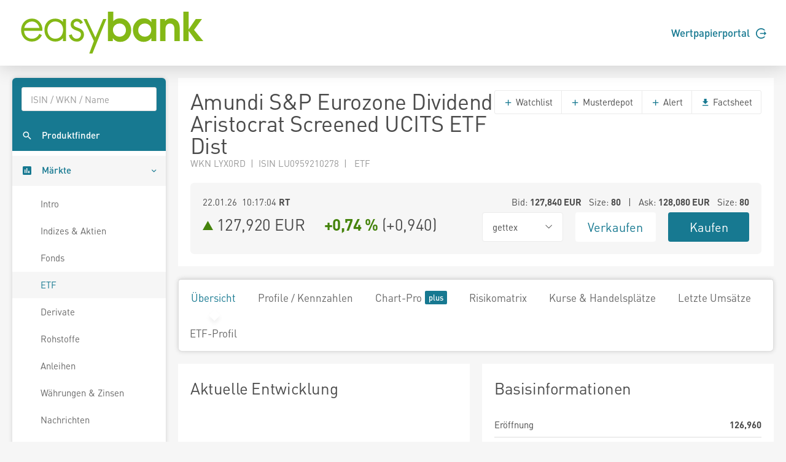

--- FILE ---
content_type: text/html; charset=utf-8
request_url: https://www.easybank.at/markets/etf/tts-228999699/Lyxor-S-P-Eurozone-ESG-Div-Ar-DR-UE-D
body_size: 9189
content:
<!DOCTYPE html>
<html lang="de">
<head>
    <meta charset="UTF-8">
    <title data-streaming-id="tts-228999699" data-streaming-title="LGQH {}">LGQH 127,920</title>
    <meta name="robots" content="none" />
    <link rel="shortcut icon" href="/markets/favicon.gif">
    <link rel="stylesheet" href="/markets/main.css?v=Hu6Nhd7i7gU_UjwAjnd4g6SfEmKptlepF9VLHzSkS3I" />

    <script src="/markets/vendors.min.js?v=WYE8WAKc94uKjTDzuv6FJzSrfNt33FVKgPKhpDBZY5o"></script>

        <script type="application/json" id="ttws-streaming-config">
        {
            "url": "https://push.ttweb.net/http_push/",
            "token": "Q8HMMR48H0UR2_mTjPEj01UucDr93URz0uqG_1sLFAuGopBvY3oTm8sESkxChpHhMymHWFZbt8wjgrCTEzB4i/hphMieNwpEx3ED656AY0_k5J/OCc0Do3GwUea18_dDBHC5Y/4O6AJExSwiK78mS4tb4MrgsCfih_RiEPTQtnSSeH4RqgbY6nA1IKhW7TxLT2FZlHsy8Ajp6dctHr8qNe93aqBR/QrivpaJl4Ds8plRBdsD/hcoVf24kTaTlY/[base64]/zCEFc_yEh_yfTpNzxVpNXQLjvsKgHu15AbUYupEtSQ5jm5CGqaTzdV8TJu77strEYaKhCNketDNy53LCzkcr4qLkluYL5Bmn5UzQfEL_nwe0di3WEAUdNzzLTTLQ/ig8Yqcs7JvElJ8c73/PuVumuJnCnh58NbYiZoBBsTYi8vhI1XsbM4CQhvRIO19P3tR_htitm5_9wMnJX_svxA9SiO2jXkZ5zBQVqSvXmijAs7EfYsKH5G0FPmgABZQaRgKMT/MChPURBsg==",
            "marketdepth": false
        }
    </script>

</head>
<body>
    
    <header class="page-header">
    <div class="header">
        <div class="container">
            <div class="row">
                <div class="col-6">
                    <a href="/markets/">
                        <svg height="73" viewBox="0 0 242.75 58.42" xmlns="http://www.w3.org/2000/svg">
                            <path d="M15.89,10.66c-8,0-14,6.42-14,14.93,0,8.72,5.88,15.05,14,15.05a14,14,0,0,0,12.89-7.79l.27-.53-3.34-1.93-.3.57c-2,3.77-5.35,5.93-9.17,5.93a10.38,10.38,0,0,1-7.53-3,10.54,10.54,0,0,1-2.86-7.37H29.74v-.77a15.74,15.74,0,0,0-4.28-11.26A13.14,13.14,0,0,0,15.89,10.66ZM6,22.76a10.26,10.26,0,0,1,10-8.35c5.36,0,8.88,4.18,9.73,8.35Zm50.55-7.62a13.4,13.4,0,0,0-10.11-4.48c-8.3,0-14.1,6.09-14.1,14.81s6,15.17,14.22,15.17a13.15,13.15,0,0,0,10-4.57v4h3.93V11.25H56.52ZM46.47,36.89c-6.64,0-10.23-5.88-10.23-11.42,0-5.32,3.84-11.06,10-11.06S56.7,18.83,56.7,25.17C56.7,31,53.54,36.89,46.47,36.89ZM75.74,22.54c-3.27-1.19-5.28-2.05-5.28-4.46,0-2.1,2.16-3.67,4.09-3.67a4.63,4.63,0,0,1,4.27,2.74l.27.58L82.52,16l-.25-.54a8.84,8.84,0,0,0-7.6-4.77c-4.56,0-8.13,3.33-8.13,7.59,0,5.13,4.69,6.84,8.45,8.22,2.82,1,5,2,5,4.84a5.52,5.52,0,0,1-5.58,5.58c-3.85,0-5.53-2.81-6.26-5.17l-.19-.59-3.77,1.2.14.57a10.09,10.09,0,0,0,10.08,7.74,9.16,9.16,0,0,0,9.51-9.21C83.88,25.51,79.37,23.86,75.74,22.54ZM98.83,35.27l-11.32-24H83.33L96.86,39.91c-.21.5-6,16.23-6,16.23h4.1l18.15-44.89H109Z" fill="#84b816" />
                            <path d="M163.34,17.06c-5.09,0-8.63,3.8-8.63,8.85a8.33,8.33,0,0,0,8.53,8.32c5,.05,8.43-3.69,8.43-8.63s-3.44-8.59-8.33-8.54m14.88,23h-6.34V36.15A12.85,12.85,0,0,1,162,41a13.52,13.52,0,0,1-10.61-4.84,16.43,16.43,0,0,1-3.59-10.5,14.74,14.74,0,0,1,3.69-10.35,13.57,13.57,0,0,1,10.72-5,11.58,11.58,0,0,1,9.68,5V11.24h6.34Z" fill="#84b816"/>
                            <path d="M183.26,11.24h6.39v2.65a10,10,0,0,1,8-3.59,11.55,11.55,0,0,1,8.22,3.59,4.84,4.84,0,0,1,.72.84c2.24,3.11,2.29,6.7,2.29,10.4V40.05h-6.91V26.48c0-2.24,0-5.1-1.2-7a5.56,5.56,0,0,0-4.58-2.4,5.84,5.84,0,0,0-4.84,2.55c-1.24,2-1.14,5.1-1.14,7.39v13h-6.91Z" fill="#84b816"/>
                            <polygon points="213.59 1.61 220.5 1.61 220.5 24.81 229.75 11.23 237.91 11.23 227.52 25.33 239.63 40.05 230.38 40.05 220.5 26.58 220.5 40.05 213.59 40.05 213.59 1.61"fill="#84b816" />
                            <path d="M121.71,25.28c0,5,3.48,8.95,8.68,8.95,4.89,0,8.27-3.7,8.27-8.53s-3.32-8.64-8.27-8.64a8.4,8.4,0,0,0-8.68,8.22M115.2,1.61h6.92V14.25c2-2.81,5.73-3.95,9-3.95,8.43,0,14.46,7.23,14.46,15.34a17.21,17.21,0,0,1-3.69,10.51A13.67,13.67,0,0,1,131.33,41a11.22,11.22,0,0,1-9.78-4.84v3.91H115.2Z"fill="#84b816" />
                        </svg>
                    </a>
                </div>
                <div class="col-6">
                    <div class="d-flex align-items-center justify-content-end h-100 font-weight-semibold">
                        <a href="https://ebanking.easybank.at/InternetBanking/InternetBanking?d=login&svc=EASYBANK&ui=html&lang=de&rd=redirectsso&action=WIDGET_OVERVIEW" target="_blank">Wertpapierportal <svg width="17" height="17" viewBox="0 0 20 20" xmlns="http://www.w3.org/2000/svg" class="circle-arrow-right">
    <path fill="currentColor" d="M20 10L16 6V9H8V11H16V14L20 10ZM18 16C16.7407 17.6791 14.985 18.9193 12.9817 19.5451C10.9783 20.1709 8.82884 20.1505 6.83772 19.4868C4.8466 18.8231 3.11478 17.5498 1.88758 15.8471C0.660374 14.1444 0 12.0988 0 10C0 7.90118 0.660374 5.85555 1.88758 4.1529C3.11478 2.45024 4.8466 1.17687 6.83772 0.513167C8.82884 -0.15054 10.9783 -0.170937 12.9817 0.454865C14.985 1.08067 16.7407 2.32094 18 4H15.27C14.1153 2.98166 12.6913 2.31814 11.1689 2.08906C9.64643 1.85997 8.09023 2.07506 6.68699 2.7085C5.28376 3.34194 4.09312 4.36683 3.25793 5.66019C2.42274 6.95354 1.9785 8.46042 1.9785 10C1.9785 11.5396 2.42274 13.0465 3.25793 14.3398C4.09312 15.6332 5.28376 16.6581 6.68699 17.2915C8.09023 17.9249 9.64643 18.14 11.1689 17.9109C12.6913 17.6819 14.1153 17.0183 15.27 16H18Z" />
</svg></a>
                    </div>
                </div>
            </div>
        </div>
    </div>
</header>





    <div class="page-content">
        <nav class="sidebar sidebar-light sidebar-main sidebar-expand align-self-start">
    <div class="sidebar-content">
        <div class="card card-sidebar-mobile">
            <ul class="nav nav-sidebar nav-produktfinder">
                <li class="nav-item sidebar-xs-hide">
                    <div class="nav-form ui-front">
<form action="/markets/produktfinder?SearchType=All" method="get">                            <input type="search" name="SymbolText" class="form-control livesearch-autocomplete" data-quicksearch-url="/markets/quicksearch?q=" placeholder="ISIN / WKN / Name" autocomplete="off" />
</form>                    </div>
                </li>
                <li class="nav-item">
                    <a href="/markets/produktfinder?SearchType=Etf" class="nav-link"  data-dialog-url="/markets/produktfinder/dialog?SearchType=Etf" data-dialog-size="modal-full" data-dialog-title="Produktfinder" >
                        <i class="mi mi-search"></i>
                        <span>Produktfinder</span>
                    </a>
                </li>
                
                
            </ul>

            <ul class="nav nav-sidebar" data-nav-type="accordion">
                <li class="nav-item nav-item-submenu nav-item-expanded nav-item-open" aria-expaned=true>
                    <a class="nav-link cursor-pointer active"><i class="mi mi-poll"></i> <span>M&auml;rkte</span></a>

                    <ul class="nav nav-group-sub" data-submenu-title="M&auml;rkte">
                        <li class="nav-item"><a class="nav-link" href="/markets/wertpapiere/intro">Intro</a></li>
                        <li class="nav-item"><a class="nav-link" href="/markets/indexuebersicht">Indizes &amp; Aktien</a></li>
                        
                        <li class="nav-item"><a class="nav-link" href="/markets/fonds/top-performer">Fonds</a></li>
                        <li class="nav-item"><a class="nav-link active" href="/markets/etf/top-performer">ETF</a></li>
                        <li class="nav-item"><a class="nav-link" href="/markets/derivate">Derivate</a></li>
                        <li class="nav-item"><a class="nav-link" href="/markets/rohstoffe">Rohstoffe</a></li>
                        <li class="nav-item"><a class="nav-link" href="/markets/anleihen">Anleihen</a></li>
                        <li class="nav-item"><a class="nav-link" href="/markets/waehrungen-zinsen">W&#xE4;hrungen &amp; Zinsen</a></li>
                        <li class="nav-item"><a class="nav-link" href="/markets/nachrichten">Nachrichten</a></li>
                        <li class="nav-item"><a class="nav-link" href="/markets/analysen">Analysen</a></li>
                    </ul>
                </li>

                <li class="nav-item">
                    <a href="/markets/watchlists" class="nav-link">
                        <i class="mi mi-stars"></i> <span>Watchlists</span><span class="badge badge-primary badge-right badge-plus"></span>                    </a>
                </li>
                <li class="nav-item">
                    <a href="/markets/musterdepots" class="nav-link">
                        <i class="mi mi-filter-b-and-w"></i> <span>Musterdepots</span><span class="badge badge-primary badge-right badge-plus"></span>                    </a>
                </li>
                <li class="nav-item">
                    <a href="/markets/notes" class="nav-link">
                        <i class="mi mi-comment"></i> <span>Notizen</span><span class="badge badge-primary badge-right badge-plus"></span>                    </a>
                </li>
                <li class="nav-item">
                    <a href="/markets/alerts" class="nav-link">
                        <i class="mi mi-notifications"></i> <span>Alerts</span><span class="badge badge-primary badge-right badge-plus"></span>                    </a>
                </li>
                
                <li class="nav-item">
                        <a href="/markets/realtime/signin" class="nav-link">
        <i class="mi mi-whatshot"></i>
        <span>Realtime B&ouml;rsen</span>
        <span class="badge badge-primary badge-right badge-plus"></span>
    </a>

                </li>
                
                    <li class="nav-item">
                        <a href="/markets/plus/signin" class="nav-link"><i class="mi mi-account-box"></i> <span>My Markets</span><span class="badge badge-primary badge-right badge-plus"></span></a>
                    </li>
            </ul>
        </div>
    </div>
</nav>


        <main class="content-wrapper">
<div class="content-inline realtime-session-alert d-print-none">
    <div class="alert alert-warning">
        <span data-realtime-timeout>Realtime Push wurde wegen Inaktivit&auml;t automatisch pausiert. Zum Aktivieren aktualisieren Sie die Seite oder klicken Sie <a href="/markets/etf/tts-228999699/Lyxor-S-P-Eurozone-ESG-Div-Ar-DR-UE-D">hier</a>.</span>
        <span data-realtime-invalidated>Realtime Push wurde durch eine andere Aktivierung ung&uuml;ltig. Um Realtime Push wieder zu aktivieren, klicken Sie <a href="/markets/realtime/activate">hier</a>.</span>
    </div>
</div>

            

<div class="sticky-header" data-streaming-id="tts-228999699">
    <div class="sticky-header-content text-nowrap">
        <h2 class="d-inline mb-0" title="Amundi S&P Eurozone Dividend Aristocrat Screened UCITS ETF Dist">Amundi S&amp;P Eurozone Dividend Aristocrat Screened UCITS ETF Dist <sup class="text-realtime"></sup></h2>
        <h2 class="d-inline mb-0 ml-5">
            

<svg xmlns="http://www.w3.org/2000/svg" viewBox="0 0 15 17" width="15" height="17" data-streaming-arrow class="arrow arrow-rising arrow-md" >
    <polygon points="0 0 15 8.5 0 17 0 0" />
</svg>

            <span data-streaming-last>127,920</span> EUR&emsp;
            <span data-streaming-change-percent data-streaming-colored class="font-weight-bold"><span class="text-rising">&#x2B;0,74 %</span></span>
            (<span data-streaming-change><span>&#x2B;0,940</span></span>)
        </h2>

            <div class="text-right">
                    <a href="https://portal.easybank.at/group/guest/flowdispatcher?ucs=VERKAUF&amp;isin=LU0959210278" target="_blank" onclick="firebaseService.logEvent('clicked_sell');" class="btn btn-sell ml-3">Verkaufen</a>
                    <a href="https://portal.easybank.at/group/guest/flowdispatcher?ucs=KAUF&amp;isin=LU0959210278" target="_blank" onclick="firebaseService.logEvent('clicked_buy');" class="btn btn-buy ml-3">Kaufen</a>
            </div>
    </div>
</div>


<article class="content">
    <div class="card" data-streaming-id="tts-228999699">
        <header class="card-header header-elements-inline header-elements-inline-top">
            <div>
                <h1 class="mb-0 line-height-1">Amundi S&amp;P Eurozone Dividend Aristocrat Screened UCITS ETF Dist</h1>
                <div class="text-secondary">
WKN LYX0RD&ensp;|&ensp;ISIN LU0959210278&ensp;|&ensp;                    ETF
                </div>
            </div>
            <div class="header-elements header-elements-top">
                <div class="btn-group">
                    <button data-url="/markets/watchlists/add?symbolId=tts-228999699" class="btn btn-white add-to-watchlist-dialog"><i class="mi-add text-primary"></i> Watchlist</button>
                        <button data-url="/markets/musterdepots/buy-sell?symbolId=tts-228999699" class="btn btn-white buysell-musterdepot-dialog"><i class="mi-add text-primary"></i> Musterdepot</button>
                    <button data-url="/markets/alerts/create?symbolId=tts-228999699" class="btn btn-white create-alert-dialog"><i class="mi-add text-primary"></i> Alert</button>
                    <a href="/markets/etf/tts-228999699/Amundi-S-P-Eurozone-Dividend-Aristocrat-Screened-UCITS-ETF-Dist/factsheet" class="btn btn-white" target="_blank"><i class="mi-get-app text-primary"></i> Factsheet</a>
                </div>
            </div>
        </header>
        <div class="card-body">
            <section class="card">
                <div class="card-body">
                    <div class="row">
                        <div class="col-5 text-nowrap text-truncate"><span data-streaming-last-datetime>22.01.26 10:17:04</span> <span class="font-weight-bold">RT</span></div>
                        <div class="col-7 text-right text-nowrap text-truncate">
                            
Bid: <span class="font-weight-bold"><span data-streaming-bid>127,840</span> EUR</span>
    &ensp;Size: <span class="font-weight-bold"><span data-streaming-bidsize><span>80</span></span></span>
&ensp;|&ensp;
Ask: <span class="font-weight-bold"><span data-streaming-ask>128,080</span> EUR</span>
    &ensp;Size: <span class="font-weight-bold"><span data-streaming-asksize><span>80</span></span></span>

                        </div>
                    </div>
                    <div class="row mt-1">
                        <div class="h2 mb-0 col-6">
                            

<svg xmlns="http://www.w3.org/2000/svg" viewBox="0 0 15 17" width="15" height="17" data-streaming-arrow class="arrow arrow-rising arrow-md" >
    <polygon points="0 0 15 8.5 0 17 0 0" />
</svg>

                            <span class="text-nowrap"><span data-streaming-last>127,920</span> EUR</span>&emsp;
                            <span class="text-nowrap font-weight-bold" data-streaming-change-percent data-streaming-colored><span class="text-rising">&#x2B;0,74 %</span></span>
                            <span class="text-nowrap">(<span data-streaming-change><span>&#x2B;0,940</span></span>)</span>
                        </div>
                        <div class="col-2">
                            <div class="btn-group w-100">
                                <button class="btn btn-xl font-size-base btn-white dropdown-toggle text-body w-100" data-toggle="dropdown" aria-expanded="false"><span>gettex</span></button>
                                <div class="dropdown-menu" x-placement="bottom-start">
                                        <a href="/markets/etf/tts-230673468/AMUNDI-ETF-DIV-EUR-Amundi-S-P-Eurozone-Dividend-Aristocrat-Screened-UCITS-ETF-Dist" class="dropdown-item">Euronext - Paris</a>
                                        <a href="/markets/etf/tts-228999699/Amundi-S-P-Eurozone-Dividend-Aristocrat-Screened-UCITS-ETF-Dist" class="dropdown-item">gettex <sup class="text-realtime"></sup></a>
                                        <a href="/markets/etf/tts-184328009/MUL-AMUN-EUR-DIARIS-ETF-D" class="dropdown-item">Stuttgart</a>
                                        <a href="/markets/etf/tts-262858639/MUL-AMUN-EUR-DIARIS-ETF-D" class="dropdown-item">Berlin</a>
                                        <a href="/markets/etf/tts-101355762/MUL-AMUN-EUR-DIARIS-ETF-D" class="dropdown-item">Lang &amp; Schwarz <sup class="text-realtime"></sup></a>
                                        <a href="/markets/etf/tts-354978925/MUL-AMU-EO-D-A-SCR-ETF-D" class="dropdown-item">D&#xFC;sseldorf</a>
                                        <a href="/markets/etf/tts-376122404/MUL-AMU-EO-D-A-SCR-ETF-D" class="dropdown-item">Hamburg</a>
                                        <a href="/markets/etf/tts-318406888/MUL-AMU-EO-D-A-SCR-ETF-D" class="dropdown-item">TradeGate <sup class="text-realtime"></sup></a>
                                </div>
                            </div>
                        </div>
                        <div class="col-2"><a href="https://portal.easybank.at/group/guest/flowdispatcher?ucs=VERKAUF&amp;isin=LU0959210278" target="_blank" onclick="firebaseService.logEvent('clicked_sell');" class="btn btn-xl btn-sell w-100">Verkaufen</a></div>
                        <div class="col-2"><a href="https://portal.easybank.at/group/guest/flowdispatcher?ucs=KAUF&amp;isin=LU0959210278" target="_blank" onclick="firebaseService.logEvent('clicked_buy');" class="btn btn-xl btn-buy w-100">Kaufen</a></div>
                    </div>
                </div>
            </section>
        </div>
    </div>

    <nav class="navbar navbar-shadow navbar-lg navbar-expand navbar-light navbar-component">
        <div class="navbar-collapse">
            <ul class="nav navbar-nav">
                <li class="nav-item"><a class="navbar-nav-link active" href="/markets/etf/tts-228999699/Amundi-S-P-Eurozone-Dividend-Aristocrat-Screened-UCITS-ETF-Dist">&#xDC;bersicht</a></li>
                <li class="nav-item"><a class="navbar-nav-link" href="/markets/etf/tts-228999699/Amundi-S-P-Eurozone-Dividend-Aristocrat-Screened-UCITS-ETF-Dist/profile-kennzahlen">Profile / Kennzahlen</a></li>
                <li class="nav-item"><a class="navbar-nav-link" href="/markets/etf/tts-228999699/Amundi-S-P-Eurozone-Dividend-Aristocrat-Screened-UCITS-ETF-Dist/chart">Chart-Pro <span class="badge badge-primary badge-plus ml-1"></a></li>
                    <li class="nav-item"><a class="navbar-nav-link" href="/markets/etf/tts-228999699/Amundi-S-P-Eurozone-Dividend-Aristocrat-Screened-UCITS-ETF-Dist/risikomatrix">Risikomatrix</a></li>
                <li class="nav-item"><a class="navbar-nav-link" href="/markets/etf/tts-228999699/Amundi-S-P-Eurozone-Dividend-Aristocrat-Screened-UCITS-ETF-Dist/kurse-handelsplaetze">Kurse &amp; Handelspl&#xE4;tze</a></li>
                <li class="nav-item"><a class="navbar-nav-link" href="/markets/etf/tts-228999699/Amundi-S-P-Eurozone-Dividend-Aristocrat-Screened-UCITS-ETF-Dist/letzte-umsaetze">Letzte Ums&#xE4;tze</a></li>
                <li class="nav-item"><a class="navbar-nav-link" href="/markets/etf/tts-228999699/Amundi-S-P-Eurozone-Dividend-Aristocrat-Screened-UCITS-ETF-Dist/fondsprofil">ETF-Profil</a></li>
            </ul>
        </div>
    </nav>

    
<div class="card-deck">
    <section class="card">
        <header class="card-header"><h2 class="card-title">Aktuelle Entwicklung</h2></header>
        <div class="card-body">
            
<div
    data-chart-url="/markets/chart/tts-228999699/historic-quotes"
    data-chart-series-name="Amundi S&amp;P Eurozone Dividend Aristocrat Screened UCITS ETF Dist"
    data-chart-center-threshold="false"
    data-chart-show-underlying="false"
        data-chart-decimals="3"
    data-chart-negative-color="true">
    <div class="chart-container" style="height: 200px;">
        <div class="chart"></div>
        <div class="loading-overlay center-spinner">
            <i class="icon-spinner2 icon-3x spinner"></i>
        </div>
    </div>
    <div class="btn-group btn-group-toggle btn-group-left chart-level-buttons" data-toggle="buttons">
            <label class="btn btn-link">
                <input type="radio" name="chart-level-tts-228999699" value="Intraday" >
                Intraday
            </label>
            <label class="btn btn-link">
                <input type="radio" name="chart-level-tts-228999699" value="OneMonth" >
                1 Monat
            </label>
            <label class="btn btn-link">
                <input type="radio" name="chart-level-tts-228999699" value="SixMonth" >
                6 Monate
            </label>
            <label class="btn btn-link">
                <input type="radio" name="chart-level-tts-228999699" value="OneYear" >
                1 Jahr
            </label>
            <label class="btn btn-link">
                <input type="radio" name="chart-level-tts-228999699" value="ThreeYears" >
                3 Jahre
            </label>
            <label class="btn btn-link active">
                <input type="radio" name="chart-level-tts-228999699" value="FiveYears" checked>
                5 Jahre
            </label>
            <label class="btn btn-link">
                <input type="radio" name="chart-level-tts-228999699" value="Total" >
                seit Beginn
            </label>
    </div>
</div>

        </div>
        <div class="card-spacer"></div>
        <footer class="card-footer bg-white">
            <a href="/markets/etf/tts-228999699/Amundi-S-P-Eurozone-Dividend-Aristocrat-Screened-UCITS-ETF-Dist/chart">Zum Chart <i class="mi-keyboard-arrow-right"></i></a>
        </footer>
    </section>

    <section class="card">
        <header class="card-header"><h2 class="card-title">Basisinformationen</h2></header>
        <table class="table table-xs">
            <tr>
                <td>Er&ouml;ffnung</td>
                <td class="text-right font-weight-bold">126,960</td>
            </tr>
            <tr>
                <td>Schluss <span class="text-secondary">21.01.26</span></td>
                <td class="text-right font-weight-bold">126,980</td>
            </tr>
            <tr>
                <td>Tagestief</td>
                <td class="text-right"><span class="font-weight-bold">126,960</span></td>
            </tr>
            <tr>
                <td>Tageshoch</td>
                <td class="text-right"><span class="font-weight-bold">127,920</span></td>
            </tr>
            <tr>
                <td>Vol. (EUR)</td>
                <td class="text-right font-weight-bold">383,760</td>
            </tr>
            <tr>
                <td>Vol. Stk.</td>
                <td class="text-right font-weight-bold"><span>3</span></td>
            </tr>
            <tr>
                <td>Preisfeststellung</td>
                <td class="text-right font-weight-bold"><span>5</span></td>
            </tr>
        </table>
    </section>
</div>

<div class="card-deck">
    <section class="card">
        <header class="card-header"><h2 class="card-title">ETF-Profil</h2></header>
        <table class="table table-xs">
            <tr>
                <td>Fondstyp</td>
                <td>Alternative Investm.</td>
            </tr>
            <tr>
                <td>Branche</td>
                <td>ETF Aktien</td>
            </tr>
            <tr>
                <td>Ursprungsland</td>
                <td>Luxemburg</td>
            </tr>
            <tr>
                <td>KESt-Meldefonds</td>
                <td>Ja</td>
            </tr>
            <tr>
                <td>Auflagedatum</td>
                <td>19.08.2013</td>
            </tr>
            <tr>
                <td>Fondsvolumen</td>
                <td>31,95 Mio. EUR</td>
            </tr>
            <tr>
                <td>UCITS</td>
                <td>Ja</td>
            </tr>
            <tr>
                <td>Sparplan</td>
                <td>Ja</td>
            </tr>
        </table>
        <div class="card-spacer"></div>
        <footer class="card-footer bg-white">
            <a href="/markets/etf/tts-228999699/Amundi-S-P-Eurozone-Dividend-Aristocrat-Screened-UCITS-ETF-Dist/fondsprofil">Weitere Informationen <i class="mi-keyboard-arrow-right"></i></a>
        </footer>
    </section>

    <section class="card">
        <header class="card-header"><h2 class="card-title">Performance</h2></header>
        <table class="table table-xs">
            <thead>
                <tr>
                    <th>Zeitraum</th>
                    <th class="text-right">Amundi S&P Eurozo...</th>
                </tr>
            </thead>
            <tbody>
                <tr>
                    <td>1 Monat</td>
                    <td class="text-right"><span class="text-falling">-0,49 %</span></td>
                </tr>
                <tr>
                    <td>1 Jahr</td>
                    <td class="text-right"><span class="text-rising">&#x2B;9,78 %</span></td>
                </tr>
                <tr>
                    <td>3 Jahre p.a.</td>
                    <td class="text-right"><span class="text-rising">&#x2B;10,59 %</span></td>
                </tr>
                <tr>
                    <td>5 Jahre p.a.</td>
                    <td class="text-right"><span class="text-rising">&#x2B;7,24 %</span></td>
                </tr>
            </tbody>
        </table>
        <div class="card-body">
            <div class="row">
                <div class="col-1">
                    
<svg xmlns="http://www.w3.org/2000/svg" viewBox="0 0 15 17" width="15" height="17" class="arrow arrow-rising arrow-lg" >
    <polygon points="0 0 15 8.5 0 17 0 0" />
</svg>

                </div>
                <div class="col-5">
                    52W Hoch <span class="text-secondary">(20.05.25):</span><br />
                    <span class="font-weight-bold">132,700 EUR</span>
                </div>
                <div class="col-1">
                    
<svg xmlns="http://www.w3.org/2000/svg" viewBox="0 0 15 17" width="15" height="17" class="arrow arrow-falling arrow-lg" >
    <polygon points="0 0 15 8.5 0 17 0 0" />
</svg>

                </div>
                <div class="col-5">
                    52W Tief <span class="text-secondary">(08.04.25):</span><br />
                    <span class="font-weight-bold">112,420 EUR</span>
                </div>
            </div>
        </div>
    </section>
</div>

<div class="card-deck">
    <section class="card">
        <header class="card-header"><h2 class="card-title">Handelspl&auml;tze</h2></header>
        
    <table class="table table-xs table-hover text-nowrap">
        <thead>
            <tr>
                <th>Name</th>
                <th class="text-right">Aktuell</th>
                <th class="text-right">Zeit</th>
                <th class="text-right">Vol. Stk.</th>
            </tr>
        </thead>
        <tbody>
                <tr data-href="/markets/etf/tts-230673468/AMUNDI-ETF-DIV-EUR-Amundi-S-P-Eurozone-Dividend-Aristocrat-Screened-UCITS-ETF-Dist">
                    <td class="table-col-truncate w-40"><a href="/markets/etf/tts-230673468/AMUNDI-ETF-DIV-EUR-Amundi-S-P-Eurozone-Dividend-Aristocrat-Screened-UCITS-ETF-Dist" title="Euronext - Paris">Euronext - Paris</a></td>
                    <td class="text-right"><span data-streaming-last data-streaming-decimals="2">126,50</span> EUR</td>
                    <td class="text-right text-secondary"><span data-streaming-last-datetime data-streaming-time-only data-streaming-minutes>21.01.26</span></td>
                    <td class="text-right">26 </td>
                </tr>
                <tr data-href="/markets/etf/tts-318406888/MUL-AMU-EO-D-A-SCR-ETF-D" data-streaming-id="tts-318406888">
                    <td class="table-col-truncate w-40"><a href="/markets/etf/tts-318406888/MUL-AMU-EO-D-A-SCR-ETF-D" title="TradeGate">TradeGate <sup class="text-realtime"></sup></a></td>
                    <td class="text-right"><span data-streaming-last data-streaming-decimals="2">126,90</span> EUR</td>
                    <td class="text-right text-secondary"><span data-streaming-last-datetime data-streaming-time-only data-streaming-minutes>20.01.26</span></td>
                    <td class="text-right">8 </td>
                </tr>
                <tr data-href="/markets/etf/tts-228999699/Amundi-S-P-Eurozone-Dividend-Aristocrat-Screened-UCITS-ETF-Dist" data-streaming-id="tts-228999699">
                    <td class="table-col-truncate w-40"><a href="/markets/etf/tts-228999699/Amundi-S-P-Eurozone-Dividend-Aristocrat-Screened-UCITS-ETF-Dist" title="gettex">gettex <sup class="text-realtime"></sup></a></td>
                    <td class="text-right"><span data-streaming-last data-streaming-decimals="2">127,92</span> EUR</td>
                    <td class="text-right text-secondary"><span data-streaming-last-datetime data-streaming-time-only data-streaming-minutes>10:17</span></td>
                    <td class="text-right">3 </td>
                </tr>
                <tr data-href="/markets/etf/tts-262858639/MUL-AMUN-EUR-DIARIS-ETF-D">
                    <td class="table-col-truncate w-40"><a href="/markets/etf/tts-262858639/MUL-AMUN-EUR-DIARIS-ETF-D" title="Berlin">Berlin</a></td>
                    <td class="text-right"><span data-streaming-last data-streaming-decimals="2">127,88</span> EUR</td>
                    <td class="text-right text-secondary"><span data-streaming-last-datetime data-streaming-time-only data-streaming-minutes>30.12.25</span></td>
                    <td class="text-right">0 </td>
                </tr>
                <tr data-href="/markets/etf/tts-354978925/MUL-AMU-EO-D-A-SCR-ETF-D">
                    <td class="table-col-truncate w-40"><a href="/markets/etf/tts-354978925/MUL-AMU-EO-D-A-SCR-ETF-D" title="D&#xFC;sseldorf">D&#xFC;sseldorf</a></td>
                    <td class="text-right"><span data-streaming-last data-streaming-decimals="2">127,80</span> EUR</td>
                    <td class="text-right text-secondary"><span data-streaming-last-datetime data-streaming-time-only data-streaming-minutes>09:16</span></td>
                    <td class="text-right">0 </td>
                </tr>
        </tbody>
    </table>

        <div class="card-spacer"></div>
        <footer class="card-footer bg-white">
            <a href="/markets/etf/tts-228999699/Amundi-S-P-Eurozone-Dividend-Aristocrat-Screened-UCITS-ETF-Dist/kurse-handelsplaetze">Alle Handelspl&auml;tze im Detail <i class="mi-keyboard-arrow-right"></i></a>
        </footer>
    </section>

    <section class="card">
        <header class="card-header"><h2 class="card-title">Letzte Ums&auml;tze</h2></header>
        
    <table class="table table-xs text-nowrap">
        <thead>
            <tr>
                <th>Zeit</th>
                <th class="text-right">Vol. Stk.</th>
                <th class="text-right">Kurs</th>
            </tr>
        </thead>
        <tbody>
                <tr>
                    <td class="text-secondary">10:17:04</td>
                    <td class="text-right">0 </td>
                    <td class="text-right">127,920</td>
                </tr>
                <tr>
                    <td class="text-secondary">09:47:02</td>
                    <td class="text-right">0 </td>
                    <td class="text-right">127,920</td>
                </tr>
                <tr>
                    <td class="text-secondary">09:29:31</td>
                    <td class="text-right">3 </td>
                    <td class="text-right">127,920</td>
                </tr>
                <tr>
                    <td class="text-secondary">09:17:08</td>
                    <td class="text-right">0 </td>
                    <td class="text-right">127,880</td>
                </tr>
                <tr>
                    <td class="text-secondary">07:30:02</td>
                    <td class="text-right">0 </td>
                    <td class="text-right">126,960</td>
                </tr>
        </tbody>
    </table>

        <div class="card-spacer"></div>
        <footer class="card-footer bg-white">
            <a href="/markets/etf/tts-228999699/Amundi-S-P-Eurozone-Dividend-Aristocrat-Screened-UCITS-ETF-Dist/letzte-umsaetze">Mehr Ums&auml;tze im Detail <i class="mi-keyboard-arrow-right"></i></a>
        </footer>
    </section>
</div>

<div class="card-deck">
    <section class="card">
        <header class="card-header">
            <h2 class="card-title">Gr&ouml;&szlig;te Positionen</h2>
        </header>
            <table class="table table-xs">
                <tbody>
                    <tr>
                        <td>DHL GROUP (XETRA)</td>
                        <td class="text-right">5,62 %</td>
                    </tr>
                    <tr>
                        <td>ALLIANZ SE-REG</td>
                        <td class="text-right">5,13 %</td>
                    </tr>
                    <tr>
                        <td>TERNA-RETE ELETTRICA NAZIONA</td>
                        <td class="text-right">5,10 %</td>
                    </tr>
                    <tr>
                        <td>GENERALI</td>
                        <td class="text-right">5,02 %</td>
                    </tr>
                    <tr>
                        <td>Sonstiges</td>
                        <td class="text-right">79,13 %</td>
                    </tr>
                </tbody>
            </table>
        <div class="card-spacer"></div>
        <footer class="card-footer bg-white">
            <a href="/markets/etf/tts-228999699/Amundi-S-P-Eurozone-Dividend-Aristocrat-Screened-UCITS-ETF-Dist/profile-kennzahlen">Weitere Kennzahlen <i class="mi-keyboard-arrow-right"></i></a>
        </footer>
    </section>

    <section class="card">
        <header class="card-header"><h2 class="card-title">ETF Prospekte</h2></header>
        

    <table class="table table-xs">
        <tbody>
            <tr>
                <td><a href="/markets/dokumente/PR-5c5a5263-833b-4edb-9663-d3a6f966b874.pdf" target="_blank">2025 Basisinformationsblatt</a> <span class="text-secondary font-size-sm">(05.12.25)</span></td>
            </tr>
            <tr>
                <td><a href="/markets/dokumente/VP-aef69ea6-5d9b-48f9-8b72-a959e4850719.pdf" target="_blank">2025 Verkaufsprospekt</a> <span class="text-secondary font-size-sm">(11.09.25)</span></td>
            </tr>
        </tbody>
    </table>

    </section>
</div>

<div class="card-deck">
    <section class="card">
        <header class="card-header">
            <h2 class="card-title">ETF Strategie</h2>
        </header>
        <div class="card-body">
            Der Fonds ist ein passiv verwalteter OGAW, der einen Index nachbildet. Das Anlageziel des Fonds ist es, sowohl die Aufwärts- als auch die Abwärtsentwicklung des auf Euro (EUR) lautenden S&P Euro High Yield Dividend Aristocrats Screened Index (der "Benchmark-Index") zu verfolgen und gleichzeitig die Volatilität der Differenz zwischen der Rendite des Fonds und der Rendite des Benchmark-Index (der "Tracking Error") zu minimieren.
Der Benchmark-Index soll die Wertentwicklung von 40 Unternehmen mit hohen Dividendenrenditen und ESG-Scoring aus dem S&P Europe BMI Index (der "Hauptindex") mit einer Länderklassifikation der Eurozone messen. Für die Zulassung zum Benchmark-Index müssen die Bestände die in drei aufeinanderfolgenden Schritten angewandten Kriterien erfüllen: (i) grundlegende Kriterien, (ii) Ausschlüsse auf der Grundlage eines ESG-Scores und unter Verwendung eines Best-in-Class-Ansatzes und (iii) Ausschlüsse auf der Grundlage von Geschäftstätigkeiten und des Global Compact der Vereinten Nationen. Die ESG-Ratingmethodik basiert auf Schlüsselthemen wie unter anderem Corporate Governance, Umweltberichterstattung und Indikatoren für die Arbeitspraxis. Die Indexmethodik wird anhand eines "Best-in-Class"-Ansatzes erstellt: Die am besten bewerteten Unternehmen werden für den Aufbau des Index ausgewählt. "Best-in-Class" ist ein Ansatz, bei dem führende oder leistungsstärkste Anlagen innerhalb eines Universums, eines Industriesektors oder einer Klasse ausgewählt werden. Er schließt Unternehmen aus, die in Bezug auf ESG-Aspekte, insbesondere auf Basis von ESG-Ratings, hinterherhinken. Unter Verwendung eines Best-in-Class-Ansatzes verfolgt der Index einen außerfinanziellen Ansatz, der eine Reduzierung des ursprünglichen Anlageuniversums um mindestens 20 % (ausgedrückt in der Anzahl der Emittenten) ermöglicht.
            <div class="mt-2">Fondsmanager: -</div>
        </div>
        <footer class="card-footer bg-white">
            <a href="/markets/etf/tts-228999699/Amundi-S-P-Eurozone-Dividend-Aristocrat-Screened-UCITS-ETF-Dist/fondsprofil">Weitere Informationen <i class="mi-keyboard-arrow-right"></i></a>
        </footer>
    </section>
    
    
    <section class="card">
        <header class="card-header"><h2 class="card-title">Notizen</h2></header>
        <div class="card-body">
            <p class="font-size-lg">Loggen Sie sich in Ihren Markets plus Account ein um schnell und einfach pers&ouml;nliche Notizen zu Wertpapiere zu erfassen.</p>
            <p><a href="/markets/plus/signin?returnUrl=%2Fmarkets%2Fetf%2Ftts-228999699%2FLyxor-S-P-Eurozone-ESG-Div-Ar-DR-UE-D" data-url="/markets/plus/signin-dialog?returnUrl=%2Fmarkets%2Fetf%2Ftts-228999699%2FLyxor-S-P-Eurozone-ESG-Div-Ar-DR-UE-D" class="btn btn-primary btn-xl sign-in-dialog">Login</a></p>
        </div>
    </section>


</div>


</article>

<footer class="disclaimer">
    Fondsdaten und gesetzliche Pflichtdokumente von <a href="https://www.mountain-view.com" target="_blank" rel="nofollow">MountainView</a>.<br />
    Performanceergebnisse der Vergangenheit lassen keine R&uuml;ckschl&uuml;sse auf die k&uuml;nftige Entwicklung zu.<br />
    Alle Kursinformationen sind nach den Bestimmungen der jeweiligen B&ouml;rse verz&ouml;gert. Technologie und Daten von <a href="https://www.baha.com" target="_blank" rel="nofollow">baha</a>. Nikkei 225 &copy;Nikkei Inc.
</footer>


            
        </main>
    </div>

    
    <footer class="page-footer">
    <div class="container">
        <div class="row">
            <div class="col-3 page-footer-primary-link">
                <p><a href="https://wertpapierdepot.easybank.at/main/register" target="_blank" class="btn rounded-pill">Jetzt Depot er&ouml;ffnen</a></p>
                <p><a href="https://ebanking.easybank.at/InternetBanking/InternetBanking?d=login&svc=EASYBANK&ui=html&lang=de&rd=redirectsso&action=WIDGET_OVERVIEW" target="_blank">Wertpapierportal Login <i class="mi mi-arrow-forward"></i></a></p>
                <p><a href="https://ebanking.easybank.at/InternetBanking/InternetBanking?d=login&svc=EASYBANK&ui=html&lang=de" target="_blank">eBanking Login <i class="mi mi-arrow-forward"></i></a></p>
            </div>
            <div class="col-3 page-footer-secondary-link">
                <p class="font-weight-bold">Markets</p>
                <p><a href="/markets/indexuebersicht">Indizes &amp; Aktien</a></p>
                <p><a href="/markets/fonds/top-performer">Fonds</a></p>
                <p><a href="/markets/etf/top-performer">ETF</a></p>
                <p><a href="/markets/derivate">Derivate</a></p>
                <p><a href="/markets/rohstoffe">Rohstoffe</a></p>
                <p><a href="/markets/anleihen">Anleihen</a></p>
                <p><a href="/markets/waehrungen-zinsen">W&auml;hrungen &amp; Zinsen</a></p>
                <p><a href="/markets/nachrichten">Nachrichten</a></p>
                <p><a href="/markets/analysen">Analysen</a></p>
            </div>
            <div class="col-3 page-footer-secondary-link">
                <p class="font-weight-bold">Tools</p>
                <p><a href="/markets/produktfinder?SearchType=Etf">Suche</a></p>
                <p><a href="/markets/watchlists">Watchlists</a></p>
                <p><a href="/markets/musterdepots">Musterdepots</a></p>
                <p><a href="/markets/notes">Notizen</a></p>
                <p><a href="/markets/alerts">Alerts</a></p>
                <p><a href="/markets/realtime">Realtime B&ouml;rsen</a></p>
                <p>
                        <a href="/markets/plus/signin">My Markets</a>
                </p>
            </div>
            <div class="col-3 page-footer-secondary-link">
                <p class="font-weight-bold">Produkte</p>
                <p><a href="https://www.easybank.at/easybank/konto" target="_blank">Konten</a></p>
                <p><a href="https://www.easybank.at/easybank/konto/easy-gratis" target="_blank">easy gratis Konto</a></p>
                <p><a href="https://www.easybank.at/easybank/anlegen/wertpapierdepot" target="_blank">Wertpapierdepot</a></p>
                <p><a href="https://www.easybank.at/easybank/anlegen/young-investors-wertpapierdepot" target="_blank">Young Investors Depot </a></p>
                <p><a href="https://www.easybank.at/easybank/anlegen/sparplaene" target="_blank">Sparpl&auml;ne</a></p>
                <p><a href="https://www.easybank.at/easybank/anlegen/vermoegensverwaltung" target="_blank">Verm&ouml;gensverwaltung</a></p>
                <p><a href="https://www.easybank.at/easybank/akademie" target="_blank">Akademie</a></p>
                <p><a href="https://www.easybank.at/easybank/kredite" target="_blank">Finanzieren</a></p>
                <p><a href="https://www.easybank.at/easybank/sparen" target="_blank">Sparen</a></p>
            </div>
        </div>
        <div class="row mt-5">
            <div class="col page-footer-external-link">
                <a href="https://www.easybank.at/easybank/" target="_blank">easybank <svg width="17" height="17" viewBox="0 0 20 20" xmlns="http://www.w3.org/2000/svg" class="circle-arrow-right">
    <path fill="currentColor" d="M20 10L16 6V9H8V11H16V14L20 10ZM18 16C16.7407 17.6791 14.985 18.9193 12.9817 19.5451C10.9783 20.1709 8.82884 20.1505 6.83772 19.4868C4.8466 18.8231 3.11478 17.5498 1.88758 15.8471C0.660374 14.1444 0 12.0988 0 10C0 7.90118 0.660374 5.85555 1.88758 4.1529C3.11478 2.45024 4.8466 1.17687 6.83772 0.513167C8.82884 -0.15054 10.9783 -0.170937 12.9817 0.454865C14.985 1.08067 16.7407 2.32094 18 4H15.27C14.1153 2.98166 12.6913 2.31814 11.1689 2.08906C9.64643 1.85997 8.09023 2.07506 6.68699 2.7085C5.28376 3.34194 4.09312 4.36683 3.25793 5.66019C2.42274 6.95354 1.9785 8.46042 1.9785 10C1.9785 11.5396 2.42274 13.0465 3.25793 14.3398C4.09312 15.6332 5.28376 16.6581 6.68699 17.2915C8.09023 17.9249 9.64643 18.14 11.1689 17.9109C12.6913 17.6819 14.1153 17.0183 15.27 16H18Z" />
</svg></a>
                <a href="https://www.bawag.at/bawag/privatkunden/" target="_blank" class="ml-4">BAWAG <svg width="17" height="17" viewBox="0 0 20 20" xmlns="http://www.w3.org/2000/svg" class="circle-arrow-right">
    <path fill="currentColor" d="M20 10L16 6V9H8V11H16V14L20 10ZM18 16C16.7407 17.6791 14.985 18.9193 12.9817 19.5451C10.9783 20.1709 8.82884 20.1505 6.83772 19.4868C4.8466 18.8231 3.11478 17.5498 1.88758 15.8471C0.660374 14.1444 0 12.0988 0 10C0 7.90118 0.660374 5.85555 1.88758 4.1529C3.11478 2.45024 4.8466 1.17687 6.83772 0.513167C8.82884 -0.15054 10.9783 -0.170937 12.9817 0.454865C14.985 1.08067 16.7407 2.32094 18 4H15.27C14.1153 2.98166 12.6913 2.31814 11.1689 2.08906C9.64643 1.85997 8.09023 2.07506 6.68699 2.7085C5.28376 3.34194 4.09312 4.36683 3.25793 5.66019C2.42274 6.95354 1.9785 8.46042 1.9785 10C1.9785 11.5396 2.42274 13.0465 3.25793 14.3398C4.09312 15.6332 5.28376 16.6581 6.68699 17.2915C8.09023 17.9249 9.64643 18.14 11.1689 17.9109C12.6913 17.6819 14.1153 17.0183 15.27 16H18Z" />
</svg></a>
                <a href="https://www.bawaggroup.com/" target="_blank" class="ml-4">BAWAG Group <svg width="17" height="17" viewBox="0 0 20 20" xmlns="http://www.w3.org/2000/svg" class="circle-arrow-right">
    <path fill="currentColor" d="M20 10L16 6V9H8V11H16V14L20 10ZM18 16C16.7407 17.6791 14.985 18.9193 12.9817 19.5451C10.9783 20.1709 8.82884 20.1505 6.83772 19.4868C4.8466 18.8231 3.11478 17.5498 1.88758 15.8471C0.660374 14.1444 0 12.0988 0 10C0 7.90118 0.660374 5.85555 1.88758 4.1529C3.11478 2.45024 4.8466 1.17687 6.83772 0.513167C8.82884 -0.15054 10.9783 -0.170937 12.9817 0.454865C14.985 1.08067 16.7407 2.32094 18 4H15.27C14.1153 2.98166 12.6913 2.31814 11.1689 2.08906C9.64643 1.85997 8.09023 2.07506 6.68699 2.7085C5.28376 3.34194 4.09312 4.36683 3.25793 5.66019C2.42274 6.95354 1.9785 8.46042 1.9785 10C1.9785 11.5396 2.42274 13.0465 3.25793 14.3398C4.09312 15.6332 5.28376 16.6581 6.68699 17.2915C8.09023 17.9249 9.64643 18.14 11.1689 17.9109C12.6913 17.6819 14.1153 17.0183 15.27 16H18Z" />
</svg></a>
            </div>
        </div>
        <div class="row mt-5">
            <div class="col-6 page-footer-impress-link">
                <a href="https://www.easybank.at/easybank/impressum" target="_blank">Impressum</a>&ensp;|&ensp;
                <a href="https://www.easybank.at/easybank/datenschutz" target="_blank">Datenschutz</a>
            </div>
            <div class="col-6 text-right">
                &copy; easybank
            </div>
        </div>
    </div>
</footer>




    
    <script src="/markets/main.js?v=ttTgZzdux-4swcyrx-F6QYMglXqcnDQBVu2-ERdhFp0" defer></script>

    
</body>
</html>
